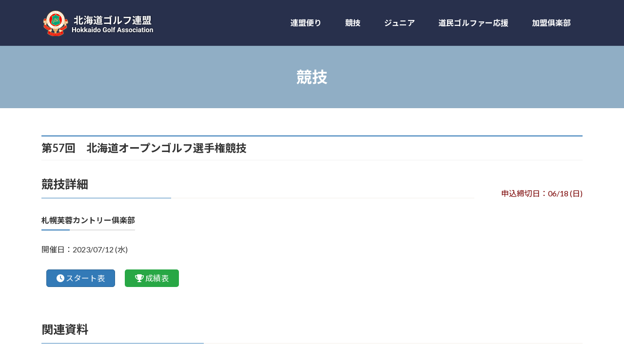

--- FILE ---
content_type: text/css
request_url: https://www.hga.gr.jp/wp-content/themes/lightning-child/style.css?ver=15.27.1
body_size: 382
content:
/*
Theme Name: Lightning Child
Theme URI: 
Template: lightning
Description: 
Author: 
Tags: 
Version: 0.6.0
*/
/* 共通部品 */
@import url('_g3/template-parts/css/common.css');

/* グローバルメニュー */
/* ホームショートコード用 */
@import url('_g3/template-parts/css/home-shortcode.css');
/* 連盟便り用 */
@import url('_g3/template-parts/css/renmeiinfo.css');
/* 競技情報用 */
@import url('_g3/template-parts/css/kyogiinfo.css');
/* ジュニア用 */
@import url('_g3/template-parts/css/juniorinfo.css');
/* ゴルフ振興用 */
@import url('_g3/template-parts/css/golfpromotioninfo.css');
/* 加盟俱楽部一覧 */
@import url('_g3/template-parts/css/club.css');

/* クラブ管理画面 */
/* ログイン画面用 */
@import url('_g3/template-parts/css/login.css');
/* クラブホーム画面用 */
@import url('_g3/template-parts/css/clubAdmin/clubHome.css');
/* クラブ参加申込画面用 */
@import url('_g3/template-parts/css/clubAdmin/clubEntry.css');

/* 競技詳細用 */
@import url('_g3/template-parts/css/admin/kyogi-detail.css');

--- FILE ---
content_type: text/css
request_url: https://www.hga.gr.jp/wp-content/themes/lightning-child/_g3/template-parts/css/home-shortcode.css
body_size: 1709
content:
/**
    ホーム画面 大会情報・お知らせ
*/
/* ピックアップ・競技情報・お知らせエリア設定 */
.picup-area {
    padding-top: 30px;
}

/* ピックアップ内スライダー設定 */
.slider {
    width:100%;
    margin:0 auto;
    display: flex;
}

#contents {
    display: flex;
    width: 960px;
    overflow-x: scroll;
    -ms-overflow-style: none;
}

#contents::-webkit-scrollbar {
    display: none;
}

.content-pickup {
    text-align: center;
}

.slider .category {
    flex-shrink: 0;
    float: left;
    position: relative;
    padding: 15px;
    margin-left: 5px;
    margin-right: 5px;
    border-radius: 30px;
    background-color: rgba(200, 200, 200, 0.2);
    width: 310px;
    height:240px!important;
}

.slider .title {
    font-weight: bold;
    text-align:center;
    height: 50px;
    text-align: center;
    margin-top: 5px;
    color: #000;
    text-decoration: none;
}

.slider img {
    width: 60%;
    height: 120px;
    object-fit: cover;
    max-height: 120px;
    margin: 0 auto; /* 画像を真ん中に */
}

.slider .detail {
    text-align:center;
    margin: 5px;
}

.slider .detail-btn {
    width: 150px;
    height: 30px;
    padding-top: calc(100% / 90);
    background-color: #28304c;
}

.category .label {
    position: absolute;
    width: auto;
    display: inline-block;
    top: 0px;/*画像の左上に配置*/
    left: 15px;
    margin: 0; /*余計な隙間を除く*/
    color: #FFF;/*文字を白に*/
    font-size: 14px;
    line-height: 1;/*行高は1に*/
    padding: 5px 10px;/*文字周りの余白*/
    border-radius: 5px;
}
/* 連盟便り */
.category div.renmeiinfo-category {
    background: #d73a31;
}
/* ジュニア情報 */
.category div.juniorinfo-category {
    background: #14C122;
}
/* ゴルフ振興 */
.category div.golfpromotioninfo-category {
    background: #F9C200;
}
/* 競技 */
.category div.kyogiinfo-category {
    background:#ff1493;
}

/*矢印の設定*/
/*戻る、次へ矢印の位置*/
#prev, #next {
    flex-shrink: 0;
    position: relative;
    float: left;
    margin: auto;
    top: 0; 
    bottom: 0;
    left: 2px;
    width: 13px;
    height: 13px;
    border-top: 3px solid #000;
    border-right: 3px solid #000;
    cursor: pointer;
    outline: none;
}
#prev {/*戻る矢印の位置と形状*/
    visibility:hidden;
    transform: rotate(-135deg);
}
#next {/*次へ矢印の位置と形状*/
    transform: rotate(45deg);
}

@media screen and (max-width: 1200px) {
    #contents {
        width: 640px;
    }
}

@media screen and (max-width: 1024px) {
    #contents {
        width: 320px;
    }
}

/* もっと見るボタン */
.btn-more {
    cursor: pointer;
    font-size: 16px;
    margin: 10px auto;
    padding: 10px;
    text-align: center;
    width: 150px;
    border-radius: 5px;
    transition: opacity 0.3s;
    background: #28304c;
    color: #FFF;
}

/* 競技情報・お知らせ一覧 */
.kyogi-list,
.home-list {
    list-style-type: none;
    padding-left: 0px;
    font-size: 14px;
    height: auto;
    overflow-x: hidden;
    overflow-y: auto;
}

.home-list .date {
	color: #336B87;
	}

.kyogi-text,
.home-text {
    font-size: 16px;
    font-weight: bold;
}
.kyogi-text a,
.home-text a {
    text-decoration: none;
}

#kyogi-list .btn {
    width: 120px!important;
    padding: 2px;
    font-size: 12px;
    margin: 3px;
    margin-right: 10px;
    border-radius: 5px;
}

#kyogi-list .kyogi-nm, #kyogi-list .date {
    display: inline-block!important;
    color: #336B87;
}

#kyogi-list .postListText_date {
    white-space: nowrap;
    font-size: 14px;
    display: block;
    float: left;
    min-width: 115px;
    margin-right: 1em;
}

#kyogi-list .kousin_color {
    cursor: pointer;
    background-color: #b0b0b0;
    display: block;
    float: left;
    min-width: 100px;
    margin-right: 1em;
    margin-top: 2px;
    border-radius: 5px;
    text-align: center;
    color: #FFF;
    font-size: 14px;
    overflow: hidden;
    white-space: nowrap;
    padding: 2px;
    line-height: 16px;
}

#kyogi-list .start_color {
    cursor: pointer;
    background-color: #ffa200;
    display: block;
    float: left;
    min-width: 100px;
    margin-right: 1em;
    margin-top: 2px;
    border-radius: 5px;
    text-align: center;
    color: #FFF;
    font-size: 14px;
    overflow: hidden;
    white-space: nowrap;
    padding: 2px;
    line-height: 16px;
}

#kyogi-list .result_color {
    cursor: pointer;
    background-color: #00d9ff;
    display: block;
    float: left;
    min-width: 100px;
    margin-right: 1em;
    margin-top: 2px;
    border-radius: 5px;
    text-align: center;
    color: #FFF;
    font-size: 14px;
    overflow: hidden;
    white-space: nowrap;
    padding: 2px;
    line-height: 16px;
}

#kyogi-list .title {
    line-height: 1.6;
    font-size: 16px;
    font-weight: bold;
    display: block;
    overflow: hidden;
    margin: 0;
}

#kyogi-list .title a {
    text-decoration: none;
}

#kyogi-list p {
    margin: 0 !important;
}

#kyogi-list .postListText {
    margin: 0.8rem 5px;
}
#kyogi-list .vk_post {
    margin: 0;
}

#kyogi-list .vk_posts-mainSection {
    margin-bottom: 30px;
}


#osirase-body .title {
    font-size: 16px;
    overflow: hidden;
    margin: 0;
}

.form-button {
    margin-left: 7px;
}

/* お知らせ：ボタンサイズ固定 */
#osirase-body .btn {
    width: 120px!important;
    padding: 2px;
    font-size: 12px;
    margin: 3px;
    border-radius: 5px;
}
div.btn {
    cursor: default!important;
}
/* 全てボタン */
#osirase-body .all-button {
    background-color: #003973;
    float: none;
}
/* 連盟便りボタン */
#osirase-body .renmeiinfo-button {
    background-color: #d73a31;
    float: none;
}
/* ジュニア情報ボタン */
#osirase-body .juniorinfo-button {
    background-color: #14C122;
    float: none;
}
/* ゴルフ振興ボタン */
#osirase-body .golfpromotioninfo-button {
    background-color: #F9C200;
    float: none;
}

p.has-background {
    padding: 1.25em 1.25em;
}

--- FILE ---
content_type: text/css
request_url: https://www.hga.gr.jp/wp-content/themes/lightning-child/_g3/template-parts/css/renmeiinfo.css
body_size: 400
content:
/**
    �A�������
*/

/* ���t */
#renmei-body .date {
    font-size: 14px;
}

#renmei-body .title {
    font-size: 22px;
    font-weight: bold;
}

#renmei-body .vk_post {
    margin-left: 0;
}

#renmei-body .postListText {
    padding: 10px 0;
}

/* �ꗗ�\���ݒ� �T���l�C������Ƃ��͍��E�ɕ\���A�X�}�z�ł͏c�\�� */
#renmei-body .contents {
    width: 100%;
    margin: auto;
}

#renmei-body .flexbox {
    display: flex;
    align-items: flex-start;
}

#renmei-body .box1 {
    width: 80%;
}

#renmei-body .box2 {
    width: 20%;
    margin: auto .5rem;
    text-align: right;
}

#renmei-body .box2 img {
    max-width: 100%;
    height: auto;
}

/* �ڍ׃^�C�g���ݒ� */
.entry-header {
    margin-bottom: 2rem;
}

@media screen and (max-width: 767px) {
    #renmei-body .title {
        font-size: 16px;
    }

    #renmei-body .flexbox {
        display: block;
    }

    #renmei-body .flexbox .box1 {
        width: 100%;
        margin: 0 auto;
    }

    #renmei-body .flexbox .box2 {
        width: 100%;
        margin: 0 auto;
        text-align: center;
    }

    h1.entry-title {
        font-size: 16px;
    }
}

--- FILE ---
content_type: text/css
request_url: https://www.hga.gr.jp/wp-content/themes/lightning-child/_g3/template-parts/css/kyogiinfo.css
body_size: 1798
content:
/** 競技情報画面 */
/* 競技年度選択 */
#kyogi-body .contents-year {
    width: 100%;
    max-width: 1100px;
    margin: auto 0 10px ;
    text-align: right;
    float: right;
}

#kyogi-body #nenndoDiv .nendoPreNext:hover {
    background-color: gray;
    opacity: 0.8;
    color: white;
}

#kyogi-body #nenndoDiv .nendoPreNext {
    padding: 10px;
    border: solid 1px #cccccc!important;
    border-radius: 50%;
    width: 50px!important;
    margin: 5px;
    display: inline-block;
    color: black;
    background-color: white;
}

#kyogi-body .nenndoDiv {
    width: 100%;
    display: flex;
}

#kyogi-body .nendoSelectDiv  {
    overflow-x: none;
    white-space: nowrap;
    width: auto;
    display: inline-block;
    scroll-behavior: smooth;
}

#kyogi-body .nendoSelectDiv .nendo-slide  {
    flex-shrink:0;
    display: none;
}

#kyogi-body .nendoSelect {
    border: solid 1px #cccccc!important;
    background-color: white;
    color: gray;
    opacity: 0.5;
    border-radius: 10px;
    margin: 5px;
    padding-top: 10px;
    padding-bottom: 10px;
    width: 100px;
}

#kyogi-body .nendoSelect:hover {
    background-color: gray;
    opacity: 0.8;
    color: white;
}

#kyogi-body .active-btn {
    background-color: #337ab7!important;
    color:white;
    opacity: 1!important;
}

/* 競技一覧過過去年度セレクト設定 */
#kyogi-body .selectbox {
    display: inline-flex;
    align-items: center;
    position: relative;
    font-size: 14px;
}

#kyogi-body .selectbox::after {
    position: absolute;
    right: 15px;
    width: 10px;
    height: 7px;
    background-color: #535353;
    clip-path: polygon(0 0, 100% 0, 50% 100%);
    content: '';
    pointer-events: none;
}

#kyogi-body .selectbox select {
    appearance: none;
    height: 2.8em;
    padding: .4em calc(.8em + 30px) .4em .8em;
    border: 1px solid #cccccc;
    border-radius: 3px;
    background-color: #fff;
    color: #333333;
    font-size: 1em;
    cursor: pointer;
}

/* 選択年度一覧設定 */
#kyogi-body .list {
    width: 100%;
    padding: 0 10px;
}

#kyogi-body .application {
    display: flex !important;
}
#kyogi-body .application-color {
    font-size: 12px;
    border: 1px solid #dee2e6 !important;
    background-color: #f8f9fa !important;
    color: #790000;
    width: auto;
    height: 24px;
}

/* 競技詳細ページ */

#kyogi-detail-body .kaisaibi {
    display: flex !important;
}

/* 一覧表示設定 サムネイルあるときは左右に表示、スマホでは縦表示 */
#kyogi-detail-body .contents {
     width: 100%;
     margin: auto;
 }
 
#kyogi-detail-body .flexbox {
    display: flex;
    align-items: flex-start;
}
#kyogi-detail-body .box1 {
    width: 80%;
}
#kyogi-detail-body .box2 {
    width: 20%;
    margin: auto;
    text-align: right;
}
#kyogi-detail-body .date,
#kyogi-detail-body .place {
    color: #336B87;
    font-size: 16px;
}

#kyogi-detail-body .simekiri {
    margin-left: auto;
    color: #790000;
}

.news-area,
#kyogi-detail-body .detail-area,
.connection-area {
    margin-top: 30px;
}

#kyogi-detail-body h2.venue {
    font-size: 16px;
}
#kyogi-detail-body .item-col3 {
	width: 100%;
	display: flex;
	display: -ms-flexbox; /* IE10 */
	flex-wrap: wrap;
	-ms-flex-wrap: wrap; /* IE10 */
}
#kyogi-detail-body .item-col3 > div{
	padding-right: 10px;
}

@media screen and (max-width: 480px) {
	#kyogi-detail-body .item-col3 > div{
		width: 100%;
	}
}

/* ボタン設定 */
#kyogi-detail-body .btn {
    font-weight: 400;
    text-align: center;
    width: auto !important;
}
#kyogi-detail-body .btn:hover {
    opacity: 0.8;
}

#div-ranking {
    float: right;
    white-space: nowrap;
}

#div-ranking .btn-ranking::before {
    font-family: "Font Awesome 5 Free";
    font-weight: 900;
    content: "\f091";
    margin-right: 3px;
}

#div-ranking .btn-ranking {
    background-color: #28304c;
    border: solid 1px #28304c;
    border-radius: 10px;
    color: white!important;
    padding: 10px;
    font-size: 14px;
    font-weight: bold;
    vertical-align: middle;
}

/* 参加者一覧一覧ボタン */
#kyogi-detail-body .btn-kyogi-list {
    color: #FFF;
    background-color: #28304c;
    padding:  5px 20px;
    display: inline-block;
    border-radius:5px;
}
#kyogi-detail-body .btn-kyogi-list:before {
    font-family: "Font Awesome 5 Free";
    font-weight: 900;
    content: "\f0c0";
  }

/* スタート表ボタン */
#kyogi-detail-body .btn-primary {
    color: #FFF;
    background-color: #337ab7;
    padding: 5px 20px;
    display: inline-block;
    border-radius:5px;
}
#kyogi-detail-body .btn-primary:before {
    font-family: "Font Awesome 6 Free";
	font-weight: 900;
    content: "\f017";
    margin-right: 3px;
  }

/* 成績表ボタン */
#kyogi-detail-body .btn-record {
    color: #FFF;
    background-color: #28a745;
    padding:  5px 20px;
    display: inline-block;
    border-radius:5px;
}
#kyogi-detail-body .btn-record:before {
    font-family: "Font Awesome 5 Free";
	font-weight: 900;
    content: "\f091";
    margin-right: 3px;
}

/* 参加者一覧表示設定 */
#kyogi-detail-body .open-area {
    margin: 0 20px 50px;
}
#kyogi-detail-body h4 {
    padding: 3px 10px !important;
    border-radius: 5px !important;
    font-size: 1.2rem;
    font-weight: normal;
}

#kyogi-detail-body .MuiBox {
    display: flex;
    margin: 10px 0 5px 0;
}
#kyogi-detail-body .list-head {
    color: white;
    padding-top: 2px;
    padding-left: 16px;
    border-radius: 0.25rem;
    padding-right: 16px;
    padding-bottom: 2px;
    background-color: #5B3D0B;
}
#kyogi-detail-body .sanka-open {
    margin-bottom: 50px;
}

/* 一覧リスト */
#kyogi-detail-body .list {
    border-bottom: 1px dotted rgba(0,0,0,.12);
}

#kyogi-detail-body .col-5 {
    flex: 0 0 15%;
    max-width: 15%;
    padding-left: 5px;
}

@media screen and (max-width: 767px) {
     
    #kyogi-detail-body .flexbox {
        display: block;
    }
    #kyogi-detail-body .flexbox .box1 {
        width: 100%;
        margin: 0 auto;
    }
    #kyogi-detail-body .flexbox .box2 {
        width: 100%;
        margin: 0 auto;
        text-align: left;
    }
    #kyogi-detail-body .news-area,
    #kyogi-detail-body .detail-area,
    #kyogi-detail-body .connection-area {
        margin-top: 10px;
    }
    #kyogi-detail-body .col-5 {
        flex: 0 0 30%;
        max-width: 30%;
    }

    #kyogi-body #nenndoDiv .nendoPreNext {
        padding: 10px;
        border: solid 1px #cccccc;
        border-radius: 50%;
        width: 50px!important;
        margin: 3px;
        display: inline-block;
    }
    
    #kyogi-body .nendoSelect {
        border-radius: 10px;
        margin: 3px;
        padding-top: 10px;
        padding-bottom: 10px;
        padding-left: 0px;
        padding-right: 0px;
        opacity: 0.5;
        width: 50px;
        font-size: 12px;
    }

    #div-ranking .btn-ranking {
        display: inline-block;
    }
}


--- FILE ---
content_type: text/css
request_url: https://www.hga.gr.jp/wp-content/themes/lightning-child/_g3/template-parts/css/juniorinfo.css
body_size: 686
content:
/**
    �W���j�A�����
*/

#junior-detail-body h2 {
    font-size: 22px !important;
}

/* �ŐV���ꗗ�ݒ� */
#junior-body .postListText_date {
    white-space: nowrap;
    font-size: 14px;
    display: block;
    float: left;
    min-width: 115px;
    margin-right: 1em;
}

#junior-body .title,
#junior-detail-body .title {
    line-height: 1.6;
    font-size: 16px;
    font-weight: bold;
    display: block;
    overflow: hidden;
    margin: 0;
}

#junior-body .title a {
    text-decoration: none;
}

#junior-body p {
    margin: 0 !important;
}

#junior-body .wp-block-buttons .wp-block-button__link {
    width: 200px;
    background-color: #28304c;
}

#junior-body figure {
    margin: 0;
}


#junior-body .postListText {
    margin: 0.8rem 5px;
}

#junior-body .vk_post {
    margin: 0;
}

#junior-body .vk_posts-mainSection {
    margin-bottom: 30px;
}



/* �ꗗ�\���ݒ� �T���l�C������Ƃ��͍��E�ɕ\���A�X�}�z�ł͏c�\�� */
#junior-detail-body .contents {
    width: 100%;
    margin: auto;
}

#junior-detail-body .flexbox {
    display: flex;
    align-items: flex-start;
}

#junior-detail-body .box1 {
    width: 80%;
}

#junior-detail-body .box2 {
    width: 20%;
    margin: auto .5rem;
    text-align: right;
}

#junior-detail-body .date {
    color: #336B87;
    font-size: 16px;
}


#junior-detail-body .news-area,
#junior-detail-body .detail-area,
#junior-detail-body .connection-area {
    margin-top: 30px;
}

@media screen and (max-width: 767px) {
    #junior-detail-body .title {
        font-size: 16px;
    }

    #junior-detail-body .flexbox {
        display: block;
    }

    #junior-detail-body .flexbox .box1 {
        width: 100%;
        margin: 0 auto;
    }

    #junior-detail-body .flexbox .box2 {
        width: 100%;
        margin: 0 auto;
        text-align: center;
    }
}


#junior-detail-body h2.venue {
    font-size: 16px;
}

/* �{�^���ݒ� */

#junior-detail-body .btn-primary {
    background-color: #28304c;
}

#junior-detail-body .btn-primary:hover {
    opacity: 0.8;
}

#junior-detail-body .hga {
    background: #dd3333;
    color: #FFF;
}

#junior-detail-body .etc {
    background: #21AF24;
    color: #FFF;
}

--- FILE ---
content_type: text/css
request_url: https://www.hga.gr.jp/wp-content/themes/lightning-child/_g3/template-parts/css/clubAdmin/clubHome.css
body_size: 1000
content:
/* お知らせ用：ボタンサイズ固定 */
#admin-body .btn {
    width: 150px!important;
    float: none;
}

/* お知らせ：ボタンサイズ固定 */
#clubHome-body .btn {
    width: 120px!important;
    padding: 2px;
    font-size: 12px;
    margin: 3px;
    border-radius: 5px;
}

/*タブ切り替え全体のスタイル*/
.tabs {
    margin-top: 50px;
    padding-bottom: 40px;
    background-color: #fff;
    box-shadow: 0 0 10px rgba(0, 0, 0, 0.2);
    /* width: 700px; */
    margin: 0 auto;
}
  
/*タブのスタイル*/
.tab_item {
    width: calc(100%/2);
    height: 50px;
    border-bottom: 3px solid #5ab4bd;
    background-color: #d9d9d9;
    line-height: 50px;
    font-size: 16px;
    text-align: center;
    color: #565656;
    display: block;
    float: left;
    text-align: center;
    font-weight: bold;
    transition: all 0.2s ease;
}
.tab_item:hover {
    opacity: 0.75;
}
  
/*ラジオボタンを全て消す*/
input[name="tab_item"] {
    display: none;
}
  
/*タブ切り替えの中身のスタイル*/
.tab_content {
    display: none;
    padding: 40px 40px 1px;
    clear: both;
    overflow: hidden;
}
  
  
/*選択されているタブのコンテンツのみを表示*/
#all:checked ~ #all_content,
#programming:checked ~ #programming_content,
#design:checked ~ #design_content {
    display: block;
}
  
/*選択されているタブのスタイルを変える*/
.tabs input:checked + .tab_item {
    background-color: #5ab4bd;
    color: #fff;
}

.history .btn {
    width: 80px!important;
    font-size: 15px!important;
}

.hold-table tr th {
    background-color:#BBBACC;
}

.join-body .btn {
    width: 100%!important;
}

.btn-white {
    background-color: white!important;
    color: black!important;
    border-color: black!important;
    padding-top: 7.5px!important;
    padding-bottom: 7.5px!important;
}

.entry-admin .btn {
    width: 140px!important;
    font-size: 15px!important;
}

.entry-table {
    margin-bottom: -1px;
    margin-right: -1px;
    border: 1px solid rgb(0,0,0,0.06);
    padding-top: 7px;
    padding-bottom: 7px;
}

#admin-body .btnEntry {
    width: 100px !important;
}

#clubHome-body .home-list {
    list-style-type: none;
    padding-left: 0px;
    font-size: 14px;
    height: auto;
    overflow-x: hidden;
    overflow-y: auto;
    margin-bottom: 20px;
}

#clubHome-body .home-text {
    font-size: 16px;
    font-weight: bold;
}
#clubHome-body .home-text a {
    text-decoration: none;
}

.name {
    flex: 0 0 25%;
    max-width: 25%;
    padding-right: 15px;
    padding-left: 15px;
}

@media screen and (max-width:576px) {
    .entry-table-sm {
        border-bottom: 1px solid rgb(0,0,0,0.06);
        padding-bottom: 7px;
    }
    .entry-table {
        border: none;
        padding-top: 7px;
        padding-bottom: 7px;
        padding-right: 0;
        padding-left: 0;
    }
    .name {
        flex: 0 0 50%;
        max-width: 50%;
        padding-right: 15px;
        padding-left: 15px;
    }
}

--- FILE ---
content_type: text/css
request_url: https://www.hga.gr.jp/wp-content/themes/lightning-child/_g3/template-parts/css/clubAdmin/clubEntry.css
body_size: 423
content:
.clubList {
    display:flex;
}
.birthday {
    display:flex;
}
.accordion-content {
    height: 300px;
    overflow-y: scroll;
    display: none;
}
.entrant {
    display: flex;
    margin-left: 30px;
    margin-top: 10px;
    margin-bottom: 10px;
}
/* �}�E�X�I�[�o�[���̔w�i�F */
.entrant:hover {
    background-color: #EEEEEE;
}
.gridWidth {
    flex-basis: 15%;
}
.nameWidth {
    flex-basis: 25%;
}
:focus::placeholder {
    color: white;
}
@media screen and (max-width:768px) {
    .entrant {
        display: block;
        border-bottom: gray 1px;
    }
}

.entry-td {
    padding-right: 15px;
}

.entry-form {
    /* background-color: rgb(0,0,0,0.01); */
    border: 1px solid rgb(0,0,0,0.1);
    border-radius: 2%;
    padding-left: 15px;
    padding-right: 15px;
    padding-bottom: 15px;
}

/* �ҏW�{�^���X�^�C�� */
#club-entry-body .btnEntry {
	padding: 0.375rem 0.75rem;
    width: auto !important;
}
/* �폜�{�^���X�^�C�� */
#club-entry-body .btnDelete {
    padding: 0.375rem 0.75rem;
    background-color: #dc3545;
}

--- FILE ---
content_type: text/css
request_url: https://www.hga.gr.jp/wp-content/themes/lightning-child/_g3/template-parts/css/admin/kyogi-detail.css
body_size: 672
content:
/* 要素位置：保存、削除、キャンセルボタンの位置 */
.kyogi-detail {
    float: right;
    margin-top: -6px;
}

/* 枠線：競技詳細 */
.kyogi-div {
    border-bottom: 1px solid #BBBACC;
}

/* テキストカラー：競技詳細ID */
.kyogi-div a {
    color: blue!important;
}

/* テキストカラーサイズ：競技詳細タイトル */
.kyogi-div .kyogi-title {
    font-size: 20px;
    color: goldenrod!important;
}

/* リストサイズ：競技詳細 */
.kyogiDetailList {
    list-style-type: none;
    padding-left: 0px;
    font-size: 13px;
    overflow-x: hidden;
    overflow-y: auto;
    margin-bottom: 50px;
}

/* テキストエリアサイズ変更制御 */
textarea {
    resize: none!important;
}

/* クラブリストサブ画面サイズ */
.clubList {
    height: 400px;
    overflow-y: scroll;
    max-width: 500px;
    margin: 1.75rem auto;
}

/* 添付ファイルのマージン調整 */
.kyogi-detail-list .kyogi-pdf-div {
    margin-top:35px;
    display: flex;
}

/* 添付ファイルの削除ボタン */
.kyogi-detail-list .kyogi-pdf-div .trash{
    content: "";
    display: inline-block;
    vertical-align: middle;
    width: 20px;
    height: 20px;
    margin-left: 10px;
    background-image: url("../../img/icon-trash.png");
    background-size: 20px auto;
    background-position: center center;
    background-repeat: no-repeat;
    cursor: pointer !important;
}

/* テキストカラー：添付ファイル名削除モード */
.kyogi-pdf-div #del-pdf-div del{
    color: var(--vk-color-text-link) !important;
}


--- FILE ---
content_type: text/css
request_url: https://www.hga.gr.jp/wp-content/themes/lightning-child/_g3/template-parts/css/header.css
body_size: 528
content:
/* グローバルメニュー設定 */
.global-nav-list>li,
.global-nav-name {
    font-size: 16px !important; 
}

.global-nav .nav li a {
	color:#fff;
}

.global-nav-list > li::before {
	border-bottom: 1px solid #fff;
}

/* ヘッダーエリア設定 */
.site-header { background: #28304c !important; }

.header_scrolled .header-top,.header_scrolled .site-header-logo,
.header_scrolled .site-header-sub,
.header_scrolled .vk-campaign-text {
    display: block;
}

@media (min-width: 992px) {
    .header_scrolled .site-header-logo{
		display:block !important;
	}
}

/* モバイル時ヘッダー固定表示 */
@media (max-width: 991.98px){
	.site-header {
		position:fixed !important;
		top:0px;
	}

	body {
		/* モバイル時のヘッダーの高さ */
		 padding-top:64px;
	}
	/* ヘッダー透過の時 */
	.site-header--trans--true+div {
		/* モバイル時のヘッダー高さ分マイナスオフセット */
		margin-top:-64px !important;
	}
}

.header_scrolled .site-header-logo {
    display: block;
}

/* ハンバーガーメニュー設定 */
.vk-mobile-nav-menu-btn {
    top: 15px !important;
}
.vk-mobile-nav {
    background: #2F3131 !important;
}
.vk-mobile-nav .widget_nav_menu ul li a,.vk-mobile-nav nav ul li a {
    color: #FFF !important;
}

--- FILE ---
content_type: application/javascript
request_url: https://www.hga.gr.jp/wp-content/themes/lightning-child/_g3/template-parts/js/kyogi.js
body_size: 192
content:
$(function () {
    
    $('.join-lists').hide();

    // アコーディオン画面の表示・非表示
    $('.btn-kyogi-list').click(function () {
        $(this).parent().next().children().slideToggle();
        return false;
    });

    $(document).on('click', '.pdf', function() {
        // クリックした項目の一つ上のボタンをクリック
        $(this).prev().click();
        return false;
    });

});

